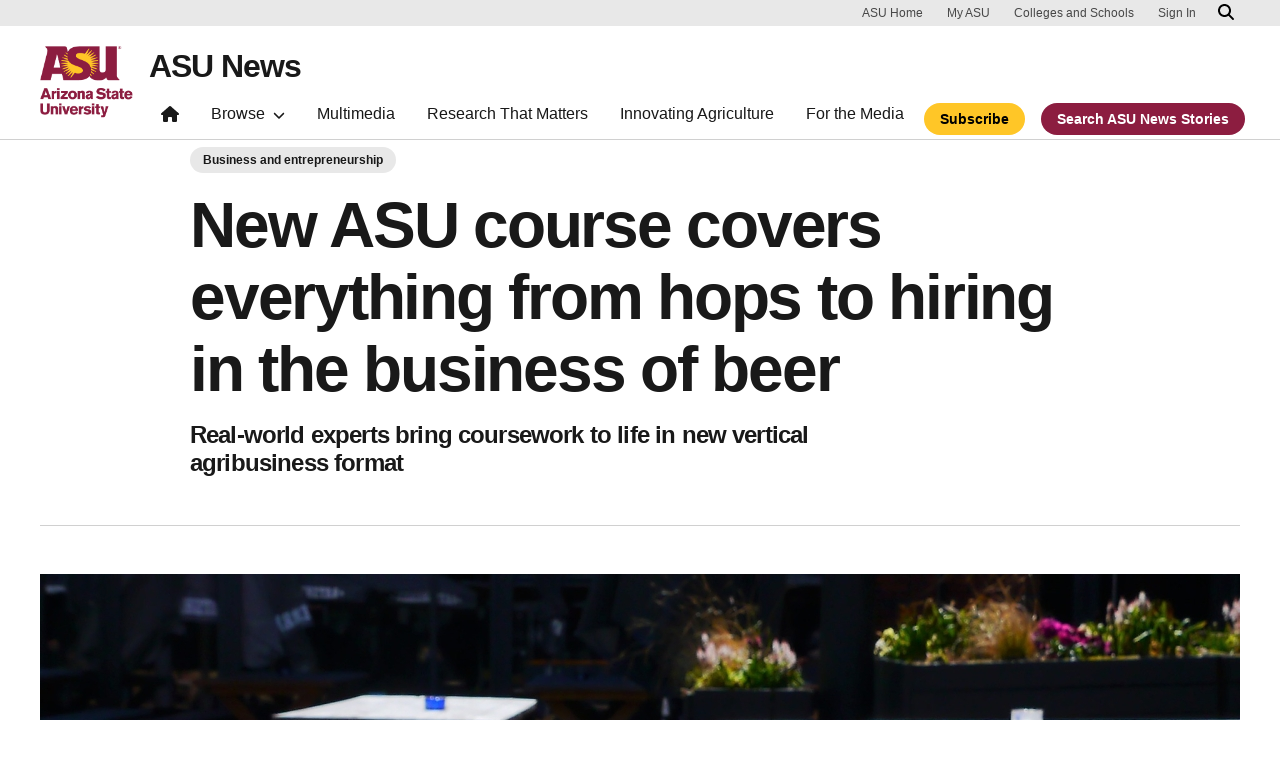

--- FILE ---
content_type: text/html; charset=UTF-8
request_url: https://news.asu.edu/20190416-entrepreneurship-new-asu-course-covers-everything-hops-hiring-business-beer
body_size: 13229
content:
<!DOCTYPE html>
<html lang="en" dir="ltr" prefix="og: https://ogp.me/ns#">
  <head>
    <meta charset="utf-8" />
<script>window.dataLayer = window.dataLayer || [];</script>
<script>
    // Google Tag Manager - GTM-KDWN8Z
    (function(w,d,s,l,i){w[l]=w[l]||[];w[l].push({'gtm.start':
    new Date().getTime(),event:'gtm.js'});var f=d.getElementsByTagName(s)[0],
    j=d.createElement(s),dl=l!='dataLayer'?'&amp;l='+l:'';j.async=true;j.src=
    '//www.googletagmanager.com/gtm.js?id='+i+dl;f.parentNode.insertBefore(j,f);
    })(window,document,'script','dataLayer','GTM-KDWN8Z');
</script>
<meta name="description" content="Editor&#039;s note: This story is being highlighted in ASU Now&#039;s year in review. Read more top stories from 2019.Students in Agribusiness 494 learned about price elasticity and regression analysis this semester. And they also heard about hop farms and spontaneous fermentation." />
<link rel="canonical" href="https://news.asu.edu/20190416-entrepreneurship-new-asu-course-covers-everything-hops-hiring-business-beer" />
<link rel="image_src" href="https://news.asu.edu/sites/default/files/beer-2370783_1920.jpg" />
<meta property="og:image" content="https://news.asu.edu/sites/default/files/beer-2370783_1920.jpg" />
<meta name="twitter:image" content="https://news.asu.edu/sites/default/files/beer-2370783_1920.jpg" />
<meta name="Generator" content="Drupal 10 (https://www.drupal.org)" />
<meta name="MobileOptimized" content="width" />
<meta name="HandheldFriendly" content="true" />
<meta name="viewport" content="width=device-width, initial-scale=1.0" />
<meta name="cmsversion" content="Webspark: 2.16.5" />
<link rel="icon" href="/themes/custom/renovationcustom/favicon.ico" type="image/vnd.microsoft.icon" />
<script>window.a2a_config=window.a2a_config||{};a2a_config.callbacks=[];a2a_config.overlays=[];a2a_config.templates={};a2a_config.icon_color = "#747474,#ffffff";</script>

    <title>New ASU course covers everything from hops to hiring in the business of beer | ASU News</title>
    <link rel="stylesheet" media="all" href="/sites/default/files/css/css__fa1f1pn3HocEcBuucKa6v8QS81RnlYphf8-n4K7Uvw.css?delta=0&amp;language=en&amp;theme=renovationcustom&amp;include=[base64]" />
<link rel="stylesheet" media="all" href="/sites/default/files/css/css_acsoN1kLpSLaF3zusf6AHHKP1ds8iH-bSq4xEwarLuU.css?delta=1&amp;language=en&amp;theme=renovationcustom&amp;include=[base64]" />
<link rel="stylesheet" media="print" href="/sites/default/files/css/css_z6lmiwJoQBRNcrjnkg5JH1qH5C-9GFh4iRauKAzOIPY.css?delta=2&amp;language=en&amp;theme=renovationcustom&amp;include=[base64]" />

    <script type="application/json" data-drupal-selector="drupal-settings-json">{"path":{"baseUrl":"\/","pathPrefix":"","currentPath":"node\/82451","currentPathIsAdmin":false,"isFront":false,"currentLanguage":"en","themeUrl":"themes\/custom\/renovationcustom"},"pluralDelimiter":"\u0003","suppressDeprecationErrors":true,"gtm":{"tagId":null,"settings":{"data_layer":"dataLayer","include_classes":false,"allowlist_classes":"google\nnonGooglePixels\nnonGoogleScripts\nnonGoogleIframes","blocklist_classes":"customScripts\ncustomPixels","include_environment":false,"environment_id":"","environment_token":""},"tagIds":["GTM-K386MCB"]},"gtag":{"tagId":"","consentMode":false,"otherIds":[],"events":[],"additionalConfigInfo":[]},"ajaxPageState":{"libraries":"[base64]","theme":"renovationcustom","theme_token":null},"ajaxTrustedUrl":[],"radioactivity":{"type":"default","endpoint":"https:\/\/news.asu.edu\/radioactivity\/emit"},"views":{"ajax_path":"\/views\/ajax","ajaxViews":{"views_dom_id:ce11edf94b227cb79e6fa67dc279568cc574d87babaf9bb0a649b0b169c95ce2":{"view_name":"theme_asu_now_article","view_display_id":"block_9","view_args":"82451\/516","view_path":"\/node\/82451","view_base_path":null,"view_dom_id":"ce11edf94b227cb79e6fa67dc279568cc574d87babaf9bb0a649b0b169c95ce2","pager_element":"2"}}},"asu_brand":{"props":{"baseUrl":"https:\/\/news.asu.edu\/","title":"ASU News","parentOrg":"","parentOrgUrl":"","expandOnHover":0,"loginLink":"\/caslogin","logoutLink":"\/caslogout","buttons":[{"href":"\/subscribe","text":"Subscribe","color":"gold"},{"href":"\/search","text":"Search ASU News Stories","color":"maroon"}],"loggedIn":false,"userName":"","navTree":[{"href":"\/","text":"Home","items":"","buttons":"","type":"icon-home","class":"home"},{"href":"","text":"Browse","items":[[{"href":"","text":"Browse Stories by Topic","type":"heading","children":[]},{"href":"\/saf\/science-and-technology","text":"Science and Technology","type":null,"children":[]},{"href":"\/saf\/arts-humanities-and-education","text":"Arts, Humanities and Education","type":null,"children":[]},{"href":"\/saf\/entrepreneurship","text":"Business and Entrepreneurship","type":null,"children":[]},{"href":"\/saf\/health-and-medicine","text":"Health and Medicine","type":null,"children":[]},{"href":"\/saf\/environment-and-sustainability","text":"Environment and Sustainability","type":null,"children":[]}],[{"href":"\/saf\/law-journalism-and-politics","text":"Law, Journalism and Politics","type":"column break","children":[]},{"href":"\/saf\/local-national-and-global-affairs","text":"Local, National and Global Affairs","type":null,"children":[]},{"href":"\/saf\/sun-devil-community","text":"Sun Devil Community","type":null,"children":[]},{"href":"\/sports","text":"Sports","type":null,"children":[]},{"href":"\/saf\/university-news","text":"University News","type":null,"children":[]},{"href":"https:\/\/asuevents.asu.edu\/","text":"Events","type":null,"children":[]},{"href":"\/explore-stories-by-topic","text":"Explore Full List of Topics","type":"button","children":[]}],[{"href":"","text":"ASU Experts","type":"heading","children":[]},{"href":"\/interests\/expert-q-and-a","text":"Expert Q\u0026A","type":null,"children":[]},{"href":"https:\/\/newsroom.asu.edu\/experts","text":"Find an Expert","type":null,"children":[]}],[{"href":"","text":"About Us","type":"heading","children":[]},{"href":"\/subscribe","text":"Manage Subscriptions","type":null,"children":[]},{"href":"\/contact","text":"Contact Us","type":null,"children":[]},{"href":"","text":"Social Media","type":"heading","children":[]},{"href":"https:\/\/www.instagram.com\/asunewsofficial\/","text":"Instagram","type":null,"children":[]},{"href":"https:\/\/www.threads.net\/@asunewsofficial","text":"Threads","type":null,"children":[]},{"href":"https:\/\/www.youtube.com\/asunews","text":"YouTube","type":null,"children":[]}]],"buttons":""},{"href":"\/multimedia","text":"Multimedia","items":"","buttons":""},{"href":"https:\/\/news.asu.edu\/research-matters","text":"Research That Matters","items":"","buttons":""},{"href":"https:\/\/news.asu.edu\/content\/agriculture","text":"Innovating Agriculture","items":"","buttons":""},{"href":"https:\/\/newsroom.asu.edu","text":"For the Media","items":"","buttons":""}],"logo":{"alt":"Arizona State University logo","title":"ASU homepage","src":"\/profiles\/contrib\/webspark\/modules\/asu_brand\/node_modules\/@asu\/component-header-footer\/dist\/assets\/img\/arizona-state-university-logo-vertical.png","mobileSrc":"\/profiles\/contrib\/webspark\/modules\/asu_brand\/node_modules\/@asu\/component-header-footer\/dist\/assets\/img\/arizona-state-university-logo.png","brandLink":"https:\/\/www.asu.edu"},"searchUrl":"https:\/\/search.asu.edu\/search","site":"news.asu.edu"}},"is_admin":false,"user":{"uid":0,"permissionsHash":"2f9fdffcd1ac71f9949b118c76baad9a157b468eb77e0eb33a356f0a348650eb"}}</script>
<script src="/sites/default/files/js/js_s9LX53L86YkEUTCy6u02PWkUPlwKktLPZjBzcyZX-Ko.js?scope=header&amp;delta=0&amp;language=en&amp;theme=renovationcustom&amp;include=[base64]"></script>
<script src="/modules/contrib/google_tag/js/gtm.js?t8eueo"></script>
<script src="/modules/contrib/google_tag/js/gtag.js?t8eueo"></script>

            <script defer src="/libraries/fontawesome/js/all.min.js"></script>
    <script defer src="/profiles/contrib/webspark/themes/renovation/js/asuawesome.js"></script>
  </head>
  <body class="node-82451 node-type--asu-news-article page-node-82451  20190416-entrepreneurship-new-asu-course-covers-everything-hops-hiring-business-beer">
    
    <!-- Google Tag Manager (noscript) - GTM-KDWN8Z -->
    <noscript><iframe src="//www.googletagmanager.com/ns.html?id=GTM-KDWN8Z"
    height="0" width="0" style="display:none;visibility:hidden"></iframe>
    </noscript>
    <!-- End Google Tag Manager (noscript) - GTM-KDWN8Z -->
<noscript><iframe src="https://www.googletagmanager.com/ns.html?id=GTM-K386MCB"
                  height="0" width="0" style="display:none;visibility:hidden"></iframe></noscript>

      <div class="dialog-off-canvas-main-canvas" data-off-canvas-main-canvas>
      <header>
        
  <div class="block block--renovationcustom-asubrandheader">

  
    

            
        <!-- Header component will be initialized in this container. -->
        <div id="ws2HeaderContainer"></div>
      
  </div>


  </header>
<main>
  <div class="page page-wrapper-webspark ">
    <div class="pt-5 pb-5">

              <div class="page__pre-content center-container max-size-container">
          <div class="container">
            
          </div>
        </div>
      
              <div id="skip-to-content" class="page__content center-container max-size-container">
            <div data-drupal-messages-fallback class="hidden"></div>
  <div class="block block--renovationcustom-innovation-asu-news-system-main block--system-main">

  
    

            
<article  data-history-node-id="82451" class="node asu-news-article asu-news-article--full" >
  
  
              <div class="layout__fixed-width">
          <div  class="bg-top bg-percent-100 max-size-container center-container bg-white">
        <div class="container">
          <div class="row">
            <div class="col-12">
              <div  class="layout__region layout__region--first">
                
  <div class="block">

  
    

  
  </div>

  <div class="views-element-container block">

  
    

            <div>
<div class="view js-view-dom-id-aed7019129587df8f3faa2ffb3a47eb33318f4239838b6af510eba642973bdd0 view-is-it-a-thrive-article">
       
        
        
        
            <div class="view-content">
                         



    

        
        
        
        
        
        
        
        
    
            
      
            
      
            
      
            
      
            
      
            
      
            
      
            
         
    

        
        
        
        
        
        
        
        
    
            
      
            
      
            
      
            
      
            
      
            
      
            
      
            
         
    

        
        
        
        
        
        
        
        
    
            
      
            
      
            
      
            
      
            
      
            
      
            
      
            
         
    

        
        
        
        
        
        
        
        
    
            
      
            
      
            
      
            
      
            
      
            
      
            
      
            
         
    

        
        
        
        
        
        
        
        
    
            
      
            
      
            
      
            
      
            
      
            
      
            
      
            
         
    

        
        
        
        
        
        
        
        
    
            
      
            
      
            
      
            
      
            
      
            
      
            
      
            
         
    

        
        
        
        
        
        
        
        
    
            
      
            
      
            
      
            
      
            
      
            
      
            
      
            
         
    

        
        
        
        
        
        
        
        
    
            
      
            
      
            
      
            
      
            
      
            
      
            
      
            
         
    

        
        
        
        
        
        
        
        
    
            
      
            
      
            
      
            
      
            
      
            
      
            
      
            
         
    

        
        
        
        
        
        
        
        
    
            
      
            
      
            
      
            
      
            
      
            
      
            
      
            
         
    

        
        
        
        
        
        
        
        
    
            
      
            
      
            
      
            
      
            
      
            
      
            
      
            
         
    

        
        
        
        
        
        
        
        
    
            
      
            
      
            
      
            
      
            
      
            
      
            
      
            
         
    

        
        
        
        
        
        
        
        
    
            
      
            
      
            
      
            
      
            
      
            
      
            
      
            
         
    

        
        
        
        
        
        
        
        
    
            
      
            
      
            
      
            
      
            
      
            
      
            
      
            
         
    

        
        
        
        
        
        
        
        
    
            
      
            
      
            
      
            
      
            
      
            
      
            
      
            
         
    

        
        
        
        
        
        
        
        
    
            
      
            
      
            
      
            
      
            
      
            
      
            
      
            
         
    

        
        
        
        
        
        
        
        
    
            
      
            
      
            
      
            
      
            
      
            
      
            
      
            
         
    

        
        
        
        
        
        
        
        
    
            
      
            
      
            
      
            
      
            
      
            
      
            
      
            
         
    

        
        
        
        
        
        
        
        
    
            
      
            
      
            
      
            
      
            
      
            
      
            
      
            
         
    

        
        
        
        
        
        
        
        
    
            
      
            
      
            
      
            
      
            
      
            
      
            
      
            
         
    

        
        
        
        
        
        
        
        
    
            
      
            
      
            
      
            
      
            
      
            
      
            
      
            
         
    

        
        
        
        
        
        
        
        
    
            
      
            
      
            
      
            
      
            
      
            
      
            
      
            
         
    

        
        
        
        
        
        
        
        
    
            
      
            
      
            
      
            
      
            
      
            
      
            
      
            
         
    

        
        
        
        
        
        
        
        
    
            
      
            
      
            
      
            
      
            
      
            
      
            
      
            
         
    

        
        
        
        
        
        
        
        
    
            
      
            
      
            
      
            
      
            
      
            
      
            
      
            
         
    

        
        
        
        
        
        
        
        
    
            
      
            
      
            
      
            
      
            
      
            
      
            
      
            
         
    

        
        
        
        
        
        
        
        
    
            
      
            
      
            
      
            
      
            
      
            
      
            
      
            
         
    

        
        
        
        
        
        
        
        
    
            
      
            
      
            
      
            
      
            
      
            
      
            
      
            
         
    

        
        
        
        
        
        
        
        
    
            
      
            
      
            
      
            
      
            
      
            
      
            
      
            
         
    

        
        
        
        
        
        
        
        
    
            
      
            
      
            
      
            
      
            
      
            
      
            
      
            
         
    

        
        
        
        
        
        
        
        
    
            
      
            
      
            
      
            
      
            
      
            
      
            
      
            
         
    

        
        
        
        
        
        
        
        
    
            
      
            
      
            
      
            
      
            
      
            
      
            
      
            
         
    
      </div>
      
        
        
        
        
        </div>
</div>

      
  </div>

  <div class="views-element-container block">

  
    

            <div>
<div class="node-body-category view js-view-dom-id-bddc1d6568051bb7aebfe65f6a92c288604beadf9267233d27e68a395572c58f view-theme-asu-now-article">
       
        
        
        
            <div class="view-content">
        
    <div>
          <a href="https://news.asu.edu/saf/entrepreneurship" class="btn btn-tag btn-gat-alt-white">Business and entrepreneurship</a>
      </div>

      </div>
      
        
        
        
        
        </div>
</div>

      
  </div>

  <div class="views-element-container block">

  
    

            <div>
<div class="node-body-title view js-view-dom-id-b4399cf8f2af25978496f0ed6ec9d1eea59321a77c588e45b3e117774eea8be3 view-theme-asu-now-article">
       
        
        
        
            <div class="view-content">
        
    <div class="views-row">
          <div><h1>New ASU course covers everything from hops to hiring in the business of beer</h1></div><div><p class="article-teaser">Real-world experts bring coursework to life in new vertical agribusiness format</p></div>
      </div>

      </div>
      
        
        
        
        
        </div>
</div>

      
  </div>

  <div class="views-element-container block">

  
    

            <div>
<div class="view js-view-dom-id-2ad25900f9563cd1c0cd4206b41df8c6210770f1aa9170994492e8c40a35dd13 view-theme-asu-now-article">
       
        
        
        
            <div class="view-content">
        
    <div class="views-row">
          <hr />
      </div>

      </div>
      
        
        
        
        
        </div>
</div>

      
  </div>

  <div class="views-element-container block">

  
    

            <div>
<div class="node-body-image view js-view-dom-id-1e9c31574fabadd8cb14eecc114e4b4887aa4e147bdc729e8388e8f0c0390f8b view-theme-asu-now-article">
       
        
        
        
            <div class="view-content">
        
    <div class="views-row">
          <div class="views-field views-field-field-media-image"><div class="field-content">  
<img loading="lazy" src="/sites/default/files/styles/block_image_16_9_lge/public/beer-2370783_1920.jpg?itok=6Z3uBrQi" width="1200" height="675" class="img-fluid" />


</div></div>
      </div>

      </div>
      
        
        
        
        
        </div>
</div>

      
  </div>

              </div>
            </div>
          </div>
        </div>
      </div>
      </div>
<div  class="6-6 bg-top bg-percent-100 uds-flex-order-default bg-white">
  <div class="container">
    <div class="row">
              <div  class="layout__region layout__region--first col-md-6">
          
  <div class="views-element-container block">

  
    

            <div>
<div class="view js-view-dom-id-43116c1666958ab9f288f63ee2296d67e2dc1c8debaf616c82f12850a4de79ca view-theme-author">
       
        
        
        
            <div class="view-content">
        
    <div class="views-row">
          <div class="author-profile">
   <div class="clearfix">
      <div class="author-bio">
                       <span itemprop="author">By <a href="/users/mfaller2">Mary Beth Faller</a></span> | <a href="/cdn-cgi/l/email-protection#6b060a1912090e1f03450d0a07070e192b0a181e450e0f1e"><i class="fa fa-envelope"></i></a><br />
                       <span class="small">
            <time datetime="2019-04-16T14:47:00-07:00">April 16, 2019</time>
 
          </span>
      </div>
   </div>
</div>

      </div>

      </div>
      
        
        
        
        
        </div>
</div>

      
  </div>

        </div>
                    <div  class="layout__region layout__region--second col-md-6">
          
  <div class="block">

  
    

            <span class="a2a_kit a2a_kit_size_24 addtoany_list" data-a2a-url="https://news.asu.edu/20190416-entrepreneurship-new-asu-course-covers-everything-hops-hiring-business-beer" data-a2a-title="New ASU course covers everything from hops to hiring in the business of beer"><a class="a2a_dd addtoany_share" href="https://www.addtoany.com/share#url=https%3A%2F%2Fnews.asu.edu%2F20190416-entrepreneurship-new-asu-course-covers-everything-hops-hiring-business-beer&amp;title=New%20ASU%20course%20covers%20everything%20from%20hops%20to%20hiring%20in%20the%20business%20of%20beer"></a><a class="a2a_button_facebook"></a><a class="a2a_button_x"></a><a class="a2a_button_linkedin"></a><a class="a2a_button_email"></a></span>

      
  </div>

        </div>
          </div>
  </div>
</div>
        <div class="layout__fixed-width">
          <div  class="bg-top bg-percent-100 max-size-container center-container bg-white">
        <div class="container">
          <div class="row">
            <div class="col-12">
              <div  class="layout__region layout__region--first">
                
  <div class="views-element-container block">

  
    

            <div>
<div class="node-editors-note view js-view-dom-id-ada7cd88dd026c610acb10544ad1120cc8142aed4b8d750c77a309e7497bbe81 view-theme-asu-now-article">
       
        
        
        
            <div class="view-content">
        
    <div class="views-row">
          
      </div>

      </div>
      
        
        
        
        
        </div>
</div>

      
  </div>

  <div class="views-element-container block">

  
    

            <div>
<div class="node-body view js-view-dom-id-1c09040d6a2b93a855a87b8460f58fc31bf2e50906e04416af547f6fcc2f643f view-theme-asu-now-article">
       
        
        
        
            <div class="view-content">
        
    <div>
          <p><strong><i>Editor's note:</i></strong><i><strong>&nbsp;</strong>This story is being highlighted in ASU Now's year in review.&nbsp;<a href="https://asunow.asu.edu/20191212-sun-devil-life-asu-year-in-review-top-stories">Read more top stories from 2019</a></i><i>.</i></p><p>Students in Agribusiness 494 learned about price elasticity and regression analysis this semester. And they also heard about hop farms and spontaneous fermentation.</p><p>“The Business of Beer” is a new course that could lead to teaching business principles in a different way, according to <a href="https://wpcarey.asu.edu/people/profile/92424">Tim Richards</a>, a professor in the <a href="https://wpcarey.asu.edu/agribusiness-degrees">Morrison School of Agribusiness</a> at Arizona State University. He teaches the course with <a href="https://wpcarey.asu.edu/people/profile/1981989">Carola Grebitus</a>, an associate professor in the Morrison School.</p><p>“We wanted to do something different,” said Richards, who holds the Marvin and June Morrison Chair in Agribusiness.</p><p>“What’s unique about the School of Agribusiness? We’re about an industry.</p><p>“So we’re teaching ‘vertical’ — everything about an industry from the ground up, and we wanted to choose an industry that would be attractive to students.”</p><p>The beer industry, with nearly $120 billion in sales last year, has seen a boom in small, craft breweries, according to the National Beer Wholesalers Association. The number of craft breweries hit nearly 10,000 last year, and their overall share of the market jumped from 9% in 2008 to 20% last year.</p><p>The people in the new class have toured a brewery's production floor, covered issues like labor costs and supply chain, and learned how those concepts work in real life from people who work in the beer industry, such as barley growers, distributors and salespeople.</p><p>On Friday, the students heard from Patrick Ware, co-founder and brewmaster of Arizona Wilderness Brewing Co. and an alumnus of ASU.</p><p>He described his journey over the past decade from keg-washer at SanTan Brewery just after graduating, to co-owner of an award-winning craft brewery with two restaurants and 150 employees.</p><p>Ware met his business partner, Jonathan Buford, because they both had the long-haired, bearded “beer Jesus” look and people kept mixing them up. Buford had the wild, creative ideas, and Ware had the practical outlook. The two clicked over their commitment to ethical and sustainable practices and a devotion to conservation. For example, the brewery partnered with Sinagua Malt, an initiative founded by the Nature Conservancy to convince farmers in the Verde Valley to plant barley, which diverts far less water from the Verde River than alfalfa or corn crops. Sinagua Malt buys the barley, processes it into malt and sells it to craft brewers.</p><div class="caption caption-left caption-filter">
      <div class="caption-width-container" style="width: auto;">
      <div class="caption-inner">
  <div class="embedded-media" title="Patrick Ware is the co-founder of Arizona Wilderness">
    
        
<img loading="lazy" src="/sites/default/files/190412_biz_of_beer-6.jpg" width="2400" height="1600" alt="Patrick Ware is the co-founder of Arizona Wildnerness" class="img-fluid">



  </div>

<p class="caption-text">Patrick Ware is the co-founder of Arizona Wilderness Brewing Co., a craft brewery that has two restaurants, including a new one in downtown Phoenix. He described his journey from keg-washer to brewmaster to the students in the "Business of Beer" course at the Polytechnic campus last week. Photo by Charlie Leight/ASU Now</p></div>
      </div>
      </div><p>Ware told the class that some of the company’s decisions are not based on the bottom line.</p><p>“A lot of the initiatives we’ve run after initially didn’t make a dollar but were, philosophically, things we loved,” he said.</p><p>And he talked about their own pricing viewpoint regarding the Sinagua Malt partnership.</p><p>“It’s a challenge because the grain is 30% of your bottom line,” he said. “But I made the decision that the pint costs 25 more cents and the people buying that pint know that grain is in there, and the response I’ve gotten is, ‘Absolutely yes, I would buy that pint for 25 cents more.’”</p><p>Arizona Wilderness is committed to sourcing locally, and Ware described how difficult it was to find grass-fed beef in Arizona. But with other ingredients, an abundance can lead to labor issues.</p><p>“Citrus is huge, but hand peeling and processing citrus is challenging,” he said. “When we were growing, I was doing 100 pounds. Now it’s 1,000 pounds. How do you deal with that? My brew team is very upset when I say, ‘Here’s 1,000 pounds of fruit. Let’s stop what you’re doing and focus on this fruit.’”</p><p>As part of the company’s ethical commitment, Ware developed a bonus system for the people who do the actual brewing — a job he started out in.</p><p>“Brewers are traditionally underpaid,” he said. “From the outside looking in, they think you’re a rock star who sips beer in the back all day. Let me dispel that myth: You’re a glorified janitor that mostly scrubs stuff all day.</p><p>“I tried to build a bonus program for our brewers so it can be a career and not just a job.”</p><p>Ware also talked about the freewheeling culture of Arizona Wilderness and the decision to hire a chief operating officer.</p><p>“You can’t lose the culture of the company even though you want to put together financial protocols,” he said. “The people there don’t want us to wear a suit or to hear the word ‘corporate,’ but if I spent my brain space doing that, it would be detrimental to the company.”</p><p>Randy Moore, a senior engineering major, said he took the class because he wanted to add some business expertise to his studies.</p><p>“Many students in my degree program focus all of their time on math or designing systems, which is fine, but I wanted a more balanced education between the technical aspects of my future career in engineering and having a basic foundation of business acumen,” he said.</p><p>Moore said the guest speakers from the beer industry, plus the field trip, added an invaluable dimension to the class that made him feel engaged with the coursework.</p><p>“These speakers turned the class from a typical study on the beer industry into an insightful conversation into how different parties in the industry work together to fulfill consumer demand while remaining in compliance with government regulations,” he said.</p><p>“The most interesting thing that I learned has been how almost all of the speakers agreed independently that the beer industry is service-driven and relies on connections to people to get things done,” he said.</p><p>“This applies to craft beer specifically, as that whole market is generally more passionate about their product than, say, manufactured domestics with insane volume, like Budweiser.”</p><p>Richards said that administrators will evaluate the class to see whether the vertical course concept could be expanded to other agribusiness industries, such as coffee and pizza.</p><p>“It’s all about creativity and entrepreneurship,” he said. “It’s the merger of the best things about business.”</p>
      </div>

      </div>
      
        
        
        
        
        </div>
</div>

      
  </div>

  <div class="views-element-container block">

  
    

            <div>
<div class="node-body-categories view js-view-dom-id-0922b1483b9a10e7abd38d3f28ba3abfaec51332940481c7e90714710121b59d view-theme-asu-now-article">
       
        
        
        
            <div class="view-content">
        
    <div>
          <a href="https://news.asu.edu/constituent-type/alumni" class="btn btn-tag btn-gat-alt-white">Alumni</a> <a href="https://news.asu.edu/constituent-type/faculty" class="btn btn-tag btn-gat-alt-white">Faculty</a> <a href="https://news.asu.edu/locations/polytechnic-campus" class="btn btn-tag btn-gat-alt-white">Polytechnic campus</a> <a href="https://news.asu.edu/interests/business" class="btn btn-tag btn-gat-alt-white">Business</a> <a href="https://news.asu.edu/constituent-type/community" class="btn btn-tag btn-gat-alt-white">Community</a> <a href="https://news.asu.edu/constituent-type/students" class="btn btn-tag btn-gat-alt-white">Students</a> <a href="https://news.asu.edu/college-unit/morrison-school-management-and-agribusiness" class="btn btn-tag btn-gat-alt-white">Morrison School of Agribusiness</a> <a href="https://news.asu.edu/saf/entrepreneurship" class="btn btn-tag btn-gat-alt-white">Business and entrepreneurship</a> <a href="https://news.asu.edu/interests/food-and-dining" class="btn btn-tag btn-gat-alt-white">Food and Dining</a> <a href="https://news.asu.edu/college-unit/w-p-carey-school-business" class="btn btn-tag btn-gat-alt-white">W. P. Carey School of Business</a>
      </div>

      </div>
      
        
        
        
        
        </div>
</div>

      
  </div>

  <div class="block">

  
    

            
      
  </div>

  <div class="views-element-container block">

  
    

            <div>
<div class="view js-view-dom-id-5c7edbf56f1002ed5d9ee5b532a3bec8d1f7ee3f1ec4ca8df6b1ad1db240f06d view-theme-asu-now-article">
       
        
        
        
            <div class="view-content">
        
    <div>
          <div class="formatted-text">
      <div class="uds-highlighted-heading">
         <h3><span class="highlight-gold">More Business and entrepreneurship</span></h3>
      </div>
      <p>&nbsp;</p>
</div>
      </div>

      </div>
      
        
        
        
        
        </div>
</div>

      
  </div>

  <div class="views-element-container block">

  
    

            <div>
<div class="view js-view-dom-id-ce11edf94b227cb79e6fa67dc279568cc574d87babaf9bb0a649b0b169c95ce2 view-theme-asu-now-article">
       
        
        
        
            <div class="view-content">
        <div id="views-bootstrap-theme-asu-now-article-block-9"  class="grid views-view-grid row">
          <div class="col-xs-12 col-sm-12 col-md-12 col-lg-4">    <div class="card card-story card-checkbox-inline">
                <img class="card-img-top" src="/sites/default/files/styles/block_image_16_9_med/public/2026-01/20260109%20Online%20Returns.jpg?itok=wt_gdSCp" alt="Neon light in the shape of a shopping cart." title="">
        <div class="card-header">
            <h3 class="card-title">What the items in your shopping cart reveal about the likelihood of returns</h3>
        </div>
        <div class="card-body">
            <p class="card-text">Online returns have quietly become one of the most expensive and complex challenges facing modern retail.As e-commerce continues to grow, so does the volume of products flowing backward through the…</p>
        </div>
        <div class="card-buttons">
            <div class="card-button">
                <a href="/20260115-business-and-entrepreneurship-hidden-clues-your-shopping-cart-and-what-they-reveal-about " class="btn btn-gold" data-ga="Default button" data-ga-name="onclick" data-ga-event="link" data-ga-action="click" data-ga-type="internal link" data-ga-region="main content" data-ga-section="Read this story">Read this story</a>
            </div>
        </div>
        <div class="card-tags">
            <a href="https://news.asu.edu/interests/artificial-intelligence" class="btn btn-tag btn-gat-alt-white">Artificial intelligence</a> <a href="https://news.asu.edu/interests/business" class="btn btn-tag btn-gat-alt-white">Business</a> <a href="https://news.asu.edu/interests/international" class="btn btn-tag btn-gat-alt-white">International</a> <a href="https://news.asu.edu/interests/expert-q-and-a" class="btn btn-tag btn-gat-alt-white">Expert Q-and-A</a> <a href="https://news.asu.edu/interests/sustainability" class="btn btn-tag btn-gat-alt-white">Sustainability</a> <a href="https://news.asu.edu/interests/technology" class="btn btn-tag btn-gat-alt-white">Technology</a>
        </div>
    </div></div>
          <div class="col-xs-12 col-sm-12 col-md-12 col-lg-4">    <div class="card card-story card-checkbox-inline">
                <img class="card-img-top" src="/sites/default/files/styles/block_image_16_9_med/public/2026-01/20260114%20GLP1.jpg?itok=QahzjSiC" alt="syringes lined up on a surface" title="">
        <div class="card-header">
            <h3 class="card-title">Business professor suggests GLP-1 drugs are reshaping the food economy</h3>
        </div>
        <div class="card-body">
            <p class="card-text">Weight loss medications have rapidly moved from the margins of diabetes care into the center of conversations about wellness and the future of food. As their use expands, researchers are beginning to…</p>
        </div>
        <div class="card-buttons">
            <div class="card-button">
                <a href="/20260114-business-and-entrepreneurship-w-p-carey-professor-suggests-glp1-drugs-are-reshaping-food " class="btn btn-gold" data-ga="Default button" data-ga-name="onclick" data-ga-event="link" data-ga-action="click" data-ga-type="internal link" data-ga-region="main content" data-ga-section="Read this story">Read this story</a>
            </div>
        </div>
        <div class="card-tags">
            <a href="https://news.asu.edu/interests/health-care-compliance-and-regulations" class="btn btn-tag btn-gat-alt-white">Health Care Compliance and Regulations</a> <a href="https://news.asu.edu/interests/healthy-living" class="btn btn-tag btn-gat-alt-white">Healthy Living</a> <a href="https://news.asu.edu/interests/business" class="btn btn-tag btn-gat-alt-white">Business</a> <a href="https://news.asu.edu/interests/expert-q-and-a" class="btn btn-tag btn-gat-alt-white">Expert Q-and-A</a>
        </div>
    </div></div>
          <div class="col-xs-12 col-sm-12 col-md-12 col-lg-4">    <div class="card card-story card-checkbox-inline">
                <img class="card-img-top" src="/sites/default/files/styles/block_image_16_9_med/public/2026-01/advancing%20honors%204.png?itok=Hhvu19jO" alt=" Headshots of five Advancing Honors Scholarship recipients" title="">
        <div class="card-header">
            <h3 class="card-title">Honors scholarship strengthens the way students prepare for the workforce </h3>
        </div>
        <div class="card-body">
            <p class="card-text">As the workforce continues to change,&nbsp;Barrett, The Honors College&nbsp;at Arizona State&nbsp;University&nbsp;is rethinking how honors education prepares students for life after graduation.&nbsp;…</p>
        </div>
        <div class="card-buttons">
            <div class="card-button">
                <a href="/20260109-business-and-entrepreneurship-honors-scholarship-strengthens-way-students-prepare " class="btn btn-gold" data-ga="Default button" data-ga-name="onclick" data-ga-event="link" data-ga-action="click" data-ga-type="internal link" data-ga-region="main content" data-ga-section="Read this story">Read this story</a>
            </div>
        </div>
        <div class="card-tags">
            <a href="https://news.asu.edu/interests/changing-futures-campaign" class="btn btn-tag btn-gat-alt-white">Changing Futures campaign</a> <a href="https://news.asu.edu/interests/education" class="btn btn-tag btn-gat-alt-white">Education</a> <a href="https://news.asu.edu/interests/career-development" class="btn btn-tag btn-gat-alt-white">Career development</a>
        </div>
    </div></div>
    </div>

      </div>
      
            
    
  <div class="d-none d-lg-block">
    <nav class="my-4" role="navigation" aria-labelledby="pagination-heading">
    <h4 id="pagination-heading" class="visually-hidden">Pagination</h4>
          <ul class="pagination pager__items js-pager__items justify-content-center">
                                                      
                    <li class="page-item pager__item is-active active ">
                                          <a
            href="?page=%2C%2C0"
            title="Current page"
            class="page-link"
            data-ga-event="select"
            data-ga-action="click"
            data-ga-name="onclick"
            data-ga-type="pagination"
            data-ga-region="main content"
            data-ga-section="pagination"
            data-ga-text="page 1">
            <span class="visually-hidden">
              Current page
            </span>1</a>
        </li>
              <li class="page-item pager__item ">
                                          <a
            href="?page=%2C%2C1"
            title="Go to page 2"
            class="page-link"
            data-ga-event="select"
            data-ga-action="click"
            data-ga-name="onclick"
            data-ga-type="pagination"
            data-ga-region="main content"
            data-ga-section="pagination"
            data-ga-text="page 2">
            <span class="visually-hidden">
              Page
            </span>2</a>
        </li>
              <li class="page-item pager__item ">
                                          <a
            href="?page=%2C%2C2"
            title="Go to page 3"
            class="page-link"
            data-ga-event="select"
            data-ga-action="click"
            data-ga-name="onclick"
            data-ga-type="pagination"
            data-ga-region="main content"
            data-ga-section="pagination"
            data-ga-text="page 3">
            <span class="visually-hidden">
              Page
            </span>3</a>
        </li>
              <li class="page-item pager__item ">
                                          <a
            href="?page=%2C%2C3"
            title="Go to page 4"
            class="page-link"
            data-ga-event="select"
            data-ga-action="click"
            data-ga-name="onclick"
            data-ga-type="pagination"
            data-ga-region="main content"
            data-ga-section="pagination"
            data-ga-text="page 4">
            <span class="visually-hidden">
              Page
            </span>4</a>
        </li>
                                                

      
                                      <li class="page-item">
            <a
              href="?page=%2C%2C1"
              title="Go to next page"
              rel="next"
              class="page-link page-link-icon"
              data-ga-event="select"
              data-ga-action="click"
              data-ga-name="onclick"
              data-ga-type="pagination"
              data-ga-region="main content"
              data-ga-section="pagination"
              data-ga-text="next">
            </a>
          </li>
            </ul>
  </nav>
  </div>

  <div class="d-lg-none">
    <nav class="my-4" role="navigation" aria-labelledby="pagination-heading">
    <h4 id="pagination-heading" class="visually-hidden">Pagination</h4>
          <ul class="pagination pager__items js-pager__items justify-content-center">
                                                      
                    <li class="page-item pager__item is-active active ">
                                          <a
            href="?page=%2C%2C0"
            title="Current page"
            class="page-link"
            data-ga-event="select"
            data-ga-action="click"
            data-ga-name="onclick"
            data-ga-type="pagination"
            data-ga-region="main content"
            data-ga-section="pagination"
            data-ga-text="page 1">
            <span class="visually-hidden">
              Current page
            </span>1</a>
        </li>
              <li class="page-item pager__item ">
                                          <a
            href="?page=%2C%2C1"
            title="Go to page 2"
            class="page-link"
            data-ga-event="select"
            data-ga-action="click"
            data-ga-name="onclick"
            data-ga-type="pagination"
            data-ga-region="main content"
            data-ga-section="pagination"
            data-ga-text="page 2">
            <span class="visually-hidden">
              Page
            </span>2</a>
        </li>
              <li class="page-item pager__item ">
                                          <a
            href="?page=%2C%2C2"
            title="Go to page 3"
            class="page-link"
            data-ga-event="select"
            data-ga-action="click"
            data-ga-name="onclick"
            data-ga-type="pagination"
            data-ga-region="main content"
            data-ga-section="pagination"
            data-ga-text="page 3">
            <span class="visually-hidden">
              Page
            </span>3</a>
        </li>
                                                    <li class="page-item elipses" role="presentation"><span class="page-link">&hellip;</span></li>
          <li class="page-item pager__item">
            <a
              href="?page=%2C%2C3"
              title="Go to last page"
              class="page-link"
              data-ga-event="select"
              data-ga-action="click"
              data-ga-name="onclick"
              data-ga-type="pagination"
              data-ga-region="main content"
              data-ga-section="pagination"
              data-ga-text="4">
              4
            </a>
          </li>
              

      
                                      <li class="page-item">
            <a
              href="?page=%2C%2C1"
              title="Go to next page"
              rel="next"
              class="page-link page-link-icon"
              data-ga-event="select"
              data-ga-action="click"
              data-ga-name="onclick"
              data-ga-type="pagination"
              data-ga-region="main content"
              data-ga-section="pagination"
              data-ga-text="next">
            </a>
          </li>
            </ul>
  </nav>
  </div>

      
        
        
        
        </div>
</div>

      
  </div>

              </div>
            </div>
          </div>
        </div>
      </div>
      </div>

  </article>


      
  </div>


        </div>
          </div>
  </div>
</main>
  <footer class="page__footer" id="asu-footer" role="contentinfo">
      
  <div class="block block--renovationcustom-asufooter">

  
    

              <div class="wrapper" id="wrapper-endorsed-footer">
    <div class="container" id="endorsed-footer">
      <div class="row">
        <div class="col-md" id="endorsed-logo">
                      <a
              href="https://www.asu.edu"
              data-ga-footer-type="internal link"
              data-ga-footer-section="primary footer"
              data-ga-footer="asu logo"
              data-ga-footer-component=""
            >
              <img
                src="/profiles/contrib/webspark/modules/asu_footer/img/ASU-EndorsedLogo.png"
                loading="lazy" height="192" width="692"
                alt="Arizona State University."
              />
            </a>
                  </div>
        <div class="col-md" id="social-media">
          <nav class="nav" aria-label="Social Media">
                                                  <a
                class="nav-link"
                href="https://www.instagram.com/asunewsofficial"
                data-ga-footer-type="external link"
                data-ga-footer-section="primary footer"
                data-ga-footer="instagram icon"
                data-ga-footer-component=""
              >
                <span title="Instagram Social Media Icon" class="fab fa-instagram-square"></span>
              </a>
                                      <a
                class="nav-link"
                href="https://www.youtube.com/asunews"
                data-ga-footer-type="external link"
                data-ga-footer-section="primary footer"
                data-ga-footer="youtube icon"
                data-ga-footer-component=""
              >
                <span title="YouTube Social Media Icon" class="fab fa-youtube-square"></span>
              </a>
                                  </nav>
        </div>
      </div>
    </div>
  </div>

  <div class="wrapper" id="wrapper-footer-columns">
    <div class="container" id="footer-columns">
      <div class="row">
        <div class="col-xl" id="info-column">
          <div class="h5">ASU News</div>
                      <p class="contact-link">
            <a
              data-ga-footer-type="internal link"
              data-ga-footer-region="footer"
              data-ga-footer-section="primary footer"
              data-ga-footer="Contact ASU News"
              data-ga-footer-component="ASU News"
              href="/contact">Contact ASU News</a></p>
                                <p class="contribute-button">
            <a
              data-ga-footer-type="internal link"
              data-ga-footer-region="footer"
              data-ga-footer-section="primary footer"
              data-ga-footer="Manage subscriptions"
              data-ga-footer-component="ASU News"
              href="/subscribe" class="btn btn-small btn-gold">Manage subscriptions</a></p>
                  </div>
                <div class="col-xl flex-footer">
          <div class="card accordion-item desktop-disable-xl">
                      <div class="accordion-header">
              <div class="h5">
                <a
                  id="footlink-header-second-1"
                  class="collapsed"
                  data-bs-toggle="collapse"
                  data-ga-footer-type="internal link"
                  data-ga-footer-region="footer"
                  data-ga-footer-section="primary footer"
                  data-ga-footer-component=""
                  data-ga-footer="ASU News"
                  href="#footlink-second-1"
                  role="button"
                  aria-expanded="false"
                  aria-controls="footlink-second-1"
                >
                  ASU News
                  <span class="fas fa-chevron-up"></span>
                </a>
              </div>
            </div>
            <div
              id="footlink-second-1"
              role="region"
              class="collapse accordion-body">
                                                        <a href="https://newsroom.asu.edu"
                  class="nav-link"
                  data-ga-footer-type="internal link"
                  data-ga-footer-region="footer"
                  data-ga-footer-section="primary footer"
                  data-ga-footer="Media Relations"
                  data-ga-footer-component="ASU News"
                  >Media Relations</a>
                                                        <a href="/saf/science-and-technology"
                  class="nav-link"
                  data-ga-footer-type="internal link"
                  data-ga-footer-region="footer"
                  data-ga-footer-section="primary footer"
                  data-ga-footer="Science and Technology"
                  data-ga-footer-component="ASU News"
                  >Science and Technology</a>
                                                        <a href="/saf/arts-humanities-and-education"
                  class="nav-link"
                  data-ga-footer-type="internal link"
                  data-ga-footer-region="footer"
                  data-ga-footer-section="primary footer"
                  data-ga-footer="Arts, Humanities and Education"
                  data-ga-footer-component="ASU News"
                  >Arts, Humanities and Education</a>
                                                        <a href="/saf/entrepreneurship"
                  class="nav-link"
                  data-ga-footer-type="internal link"
                  data-ga-footer-region="footer"
                  data-ga-footer-section="primary footer"
                  data-ga-footer="Business and Entrepreneurship"
                  data-ga-footer-component="ASU News"
                  >Business and Entrepreneurship</a>
                                                        <a href="/saf/health-and-medicine"
                  class="nav-link"
                  data-ga-footer-type="internal link"
                  data-ga-footer-region="footer"
                  data-ga-footer-section="primary footer"
                  data-ga-footer="Health and Medicine"
                  data-ga-footer-component="ASU News"
                  >Health and Medicine</a>
                                                        <a href="/saf/environment-and-sustainability"
                  class="nav-link"
                  data-ga-footer-type="internal link"
                  data-ga-footer-region="footer"
                  data-ga-footer-section="primary footer"
                  data-ga-footer="Environment and Sustainability"
                  data-ga-footer-component="ASU News"
                  >Environment and Sustainability</a>
                                                        <a href="/saf/law-journalism-and-politics"
                  class="nav-link"
                  data-ga-footer-type="internal link"
                  data-ga-footer-region="footer"
                  data-ga-footer-section="primary footer"
                  data-ga-footer="Law, Journalism and Politics"
                  data-ga-footer-component="ASU News"
                  >Law, Journalism and Politics</a>
                                                        <a href="/saf/local-national-and-global-affairs"
                  class="nav-link"
                  data-ga-footer-type="internal link"
                  data-ga-footer-region="footer"
                  data-ga-footer-section="primary footer"
                  data-ga-footer="Local, National and Global Affairs"
                  data-ga-footer-component="ASU News"
                  >Local, National and Global Affairs</a>
                                                        <a href="/saf/sun-devil-community"
                  class="nav-link"
                  data-ga-footer-type="internal link"
                  data-ga-footer-region="footer"
                  data-ga-footer-section="primary footer"
                  data-ga-footer="Sun Devil Community"
                  data-ga-footer-component="ASU News"
                  >Sun Devil Community</a>
                                                        <a href="/saf/university-news"
                  class="nav-link"
                  data-ga-footer-type="internal link"
                  data-ga-footer-region="footer"
                  data-ga-footer-section="primary footer"
                  data-ga-footer="University News"
                  data-ga-footer-component="ASU News"
                  >University News</a>
                                      </div>
                    </div>
        </div>
                <div class="col-xl flex-footer">
          <div class="card accordion-item desktop-disable-xl">
                      <div class="accordion-header">
              <div class="h5">
                <a
                  id="footlink-header-third-1"
                  class="collapsed"
                  data-bs-toggle="collapse"
                  data-ga-footer-type="internal link"
                  data-ga-footer-region="footer"
                  data-ga-footer-section="primary footer"
                  data-ga-footer-component=""
                  data-ga-footer="University"
                  href="#footlink-third-1"
                  role="button"
                  aria-expanded="false"
                  aria-controls="footlink-third-1"
                >
                  University
                  <span class="fas fa-chevron-up"></span>
                </a>
              </div>
            </div>
            <div
              id="footlink-third-1"
              role="region"
              class="collapse accordion-body">
                                                        <a href="https://students.asu.edu/apply"
                  class="nav-link"
                  data-ga-footer-type="internal link"
                  data-ga-footer-region="footer"
                  data-ga-footer-section="primary footer"
                  data-ga-footer="Admissions"
                  data-ga-footer-component="University"
                  >Admissions</a>
                                                        <a href="https://students.asu.edu/financialaid"
                  class="nav-link"
                  data-ga-footer-type="internal link"
                  data-ga-footer-region="footer"
                  data-ga-footer-section="primary footer"
                  data-ga-footer="Financial Aid"
                  data-ga-footer-component="University"
                  >Financial Aid</a>
                                                        <a href="https://president.asu.edu/"
                  class="nav-link"
                  data-ga-footer-type="internal link"
                  data-ga-footer-region="footer"
                  data-ga-footer-section="primary footer"
                  data-ga-footer="President&#039;s Office"
                  data-ga-footer-component="University"
                  >President&#039;s Office</a>
                                                        <a href="http://www.asu.edu/about"
                  class="nav-link"
                  data-ga-footer-type="internal link"
                  data-ga-footer-region="footer"
                  data-ga-footer-section="primary footer"
                  data-ga-footer="About ASU"
                  data-ga-footer-component="University"
                  >About ASU</a>
                                                        <a href="https://www.asu.edu"
                  class="nav-link"
                  data-ga-footer-type="internal link"
                  data-ga-footer-region="footer"
                  data-ga-footer-section="primary footer"
                  data-ga-footer="ASU Home"
                  data-ga-footer-component="University"
                  >ASU Home</a>
                                                        <a href="https://cfo.asu.edu/alerts-and-advisories-faqs"
                  class="nav-link"
                  data-ga-footer-type="internal link"
                  data-ga-footer-region="footer"
                  data-ga-footer-section="primary footer"
                  data-ga-footer="Emergency"
                  data-ga-footer-component="University"
                  >Emergency</a>
                                      </div>
                    </div>
        </div>
                <div class="col-xl flex-footer">
          <div class="card accordion-item desktop-disable-xl">
                      <div class="accordion-header">
              <div class="h5">
                <a
                  id="footlink-header-fourth-1"
                  class="collapsed"
                  data-bs-toggle="collapse"
                  data-ga-footer-type="internal link"
                  data-ga-footer-region="footer"
                  data-ga-footer-section="primary footer"
                  data-ga-footer-component=""
                  data-ga-footer="Events"
                  href="#footlink-fourth-1"
                  role="button"
                  aria-expanded="false"
                  aria-controls="footlink-fourth-1"
                >
                  Events
                  <span class="fas fa-chevron-up"></span>
                </a>
              </div>
            </div>
            <div
              id="footlink-fourth-1"
              role="region"
              class="collapse accordion-body">
                                                        <a href="https://asuevents.asu.edu/"
                  class="nav-link"
                  data-ga-footer-type="internal link"
                  data-ga-footer-region="footer"
                  data-ga-footer-section="primary footer"
                  data-ga-footer="ASU Events"
                  data-ga-footer-component="Events"
                  >ASU Events</a>
                                                        <a href="https://thesundevils.com"
                  class="nav-link"
                  data-ga-footer-type="internal link"
                  data-ga-footer-region="footer"
                  data-ga-footer-section="primary footer"
                  data-ga-footer="Athletics"
                  data-ga-footer-component="Events"
                  >Athletics</a>
                                      </div>
                    </div>
        </div>
              </div>
    </div>
  </div>

<div class="wrapper" id="wrapper-footer-innovation">
  <div class="container" id="footer-innovation">
    <div class="row">
      <div class="col">
        <div class="d-flex footer-innovation-links">
          <nav class="nav" aria-label="University Services">
            <a
              class="nav-link"
              href="https://www.asu.edu/about/locations-maps"
              data-ga-footer-type="internal link"
              data-ga-footer-section="secondary footer"
              data-ga-footer="maps and locations"
              data-ga-footer-component=""
            >Maps and Locations</a>
            <a
              class="nav-link"
              href="https://cfo.asu.edu/applicant"
              data-ga-footer-type="internal link"
              data-ga-footer-section="secondary footer"
              data-ga-footer="jobs"
              data-ga-footer-component=""
            >Jobs</a>
            <a
              class="nav-link"
              href="https://search.asu.edu/?search-tabs=web_dir_faculty_staff"
              data-ga-footer-type="internal link"
              data-ga-footer-section="secondary footer"
              data-ga-footer="directory"
              data-ga-footer-component=""
            >Directory</a>
            <a
              class="nav-link"
              href="https://www.asu.edu/about/contact"
              data-ga-footer-type="internal link"
              data-ga-footer-section="secondary footer"
              data-ga-footer="contact asu"
              data-ga-footer-component=""
            >Contact ASU</a>
            <a
              class="nav-link"
              href="https://my.asu.edu"
              data-ga-footer-type="internal link"
              data-ga-footer-section="secondary footer"
              data-ga-footer="my asu"
              data-ga-footer-component=""
            >My ASU</a>
          </nav>
          <a
            class="img-link"
            href="https://www.asu.edu/rankings"
            data-ga-footer-type="internal link"
            data-ga-footer-section="secondary footer"
            data-ga-footer="#1 in the u.s. for innovation"
            data-ga-footer-component=""
          >
            <img src="/profiles/contrib/webspark/modules/asu_footer/img/footer-rank.png" loading="lazy" height="105" width="640" alt="Repeatedly ranked #1 on 30+ lists in the last 3 years">
          </a>
        </div>
      </div>
    </div>
  </div>
</div>

<div class="wrapper" id="wrapper-footer-colophon">
  <div class="container" id="footer-colophon">
    <div class="row">
      <div class="col">
        <div class="footer-legal-links">
          <nav class="nav colophon" aria-label="University Legal and Compliance">
            <a
              class="nav-link"
              href="https://www.asu.edu/about/copyright-trademark"
              data-ga-footer-type="internal link"
              data-ga-footer-section="tertiary footer"
              data-ga-footer="copyright and trademark"
              data-ga-footer-component=""
            >Copyright and Trademark</a>
            <a
              class="nav-link"
              href="https://accessibility.asu.edu/report"
              data-ga-footer-type="internal link"
              data-ga-footer-section="tertiary footer"
              data-ga-footer="accessibility"
              data-ga-footer-component=""
            >Accessibility</a>
            <a
              class="nav-link"
              href="https://www.asu.edu/about/privacy"
              data-ga-footer-type="internal link"
              data-ga-footer-section="tertiary footer"
              data-ga-footer="privacy"
              data-ga-footer-component=""
            >Privacy</a>
            <a
              class="nav-link"
              href="https://www.asu.edu/about/terms-of-use"
              data-ga-footer-type="internal link"
              data-ga-footer-section="tertiary footer"
              data-ga-footer="terms of use"
              data-ga-footer-component=""
            >Terms of Use</a>
            <a
              class="nav-link"
              href="https://www.asu.edu/emergency"
              data-ga-footer-type="internal link"
              data-ga-footer-section="tertiary footer"
              data-ga-footer="emergency"
              data-ga-footer-component=""
            >Emergency</a>
          </nav>
        </div>
      </div>
    </div>
  </div>
</div>

      
  </div>


  </footer>

  </div>

    
    <script data-cfasync="false" src="/cdn-cgi/scripts/5c5dd728/cloudflare-static/email-decode.min.js"></script><script src="/sites/default/files/js/js_1Nde5uKLYgYV7Xal2_PdRBdHB5KbqeZgVIiauP70m8c.js?scope=footer&amp;delta=0&amp;language=en&amp;theme=renovationcustom&amp;include=[base64]"></script>
<script src="https://static.addtoany.com/menu/page.js" defer></script>
<script src="/sites/default/files/js/js_BAbaWr38ATU88CIvetKIEyn4LV4FjLygCb8-G2M9GnE.js?scope=footer&amp;delta=2&amp;language=en&amp;theme=renovationcustom&amp;include=[base64]"></script>

  <script defer src="https://static.cloudflareinsights.com/beacon.min.js/vcd15cbe7772f49c399c6a5babf22c1241717689176015" integrity="sha512-ZpsOmlRQV6y907TI0dKBHq9Md29nnaEIPlkf84rnaERnq6zvWvPUqr2ft8M1aS28oN72PdrCzSjY4U6VaAw1EQ==" data-cf-beacon='{"rayId":"9c1e20658f56612b","version":"2025.9.1","serverTiming":{"name":{"cfExtPri":true,"cfEdge":true,"cfOrigin":true,"cfL4":true,"cfSpeedBrain":true,"cfCacheStatus":true}},"token":"277cfcd0c61a45a28a0965fee3339e35","b":1}' crossorigin="anonymous"></script>
<script>(function(){function c(){var b=a.contentDocument||a.contentWindow.document;if(b){var d=b.createElement('script');d.innerHTML="window.__CF$cv$params={r:'9c1e20658f56612b',t:'MTc2OTA3NTIxMi4wMDAwMDA='};var a=document.createElement('script');a.nonce='';a.src='/cdn-cgi/challenge-platform/scripts/jsd/main.js';document.getElementsByTagName('head')[0].appendChild(a);";b.getElementsByTagName('head')[0].appendChild(d)}}if(document.body){var a=document.createElement('iframe');a.height=1;a.width=1;a.style.position='absolute';a.style.top=0;a.style.left=0;a.style.border='none';a.style.visibility='hidden';document.body.appendChild(a);if('loading'!==document.readyState)c();else if(window.addEventListener)document.addEventListener('DOMContentLoaded',c);else{var e=document.onreadystatechange||function(){};document.onreadystatechange=function(b){e(b);'loading'!==document.readyState&&(document.onreadystatechange=e,c())}}}})();</script><script defer src="https://static.cloudflareinsights.com/beacon.min.js/vcd15cbe7772f49c399c6a5babf22c1241717689176015" integrity="sha512-ZpsOmlRQV6y907TI0dKBHq9Md29nnaEIPlkf84rnaERnq6zvWvPUqr2ft8M1aS28oN72PdrCzSjY4U6VaAw1EQ==" data-cf-beacon='{"rayId":"9c1e20658f56612b","version":"2025.9.1","serverTiming":{"name":{"cfExtPri":true,"cfEdge":true,"cfOrigin":true,"cfL4":true,"cfSpeedBrain":true,"cfCacheStatus":true}},"token":"e64fdfc25a574723a13d1f77e07bc18c","b":1}' crossorigin="anonymous"></script>
</body>
</html>
